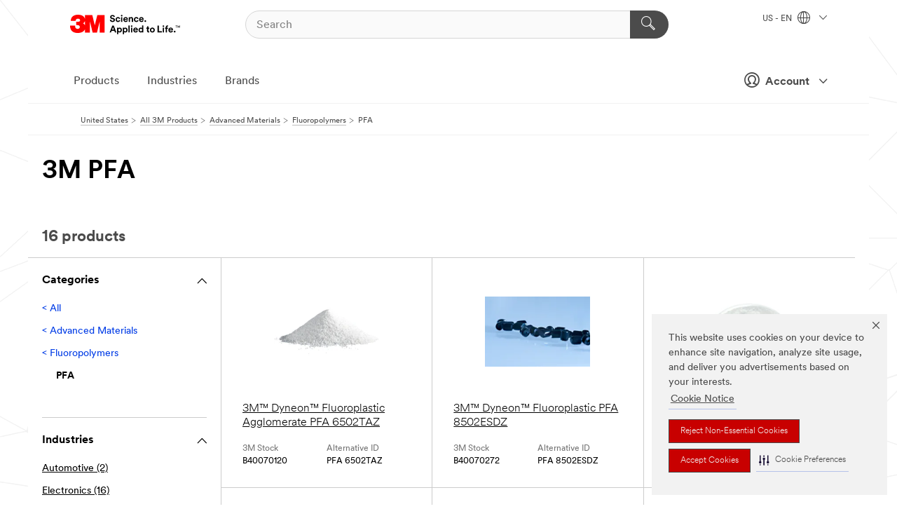

--- FILE ---
content_type: text/html; charset=UTF-8
request_url: https://www.3m.com/3M/en_US/p/c/advanced-materials/fluoropolymers/pfa/
body_size: 13873
content:
<!DOCTYPE html>
<html lang="en-US">
 <head><meta http-equiv="X-UA-Compatible" content="IE=EDGE"><script type="text/javascript" src="https://cdn-prod.securiti.ai/consent/auto_blocking/0638aaa2-354a-44c0-a777-ea4db9f7bf8a/6b6b9bd3-ba56-4136-8ed8-6ca3b3b8433b.js"></script><script>(function(){var s=document.createElement('script');s.src='https://cdn-prod.securiti.ai/consent/cookie-consent-sdk-loader.js';s.setAttribute('data-tenant-uuid', '0638aaa2-354a-44c0-a777-ea4db9f7bf8a');s.setAttribute('data-domain-uuid', '6b6b9bd3-ba56-4136-8ed8-6ca3b3b8433b');s.setAttribute('data-backend-url', 'https://app.securiti.ai');s.setAttribute('data-skip-css', 'false');s.defer=true;var parent_node=document.head || document.body;parent_node.appendChild(s);})()</script><style>.m-navbar_loginProfile .m-navbar_loginBtn.m-btn--red {display: none;}.m-navbar_login+.m-navbar_login {margin-right: 0px!important;}</style><script>if (typeof utag_data == 'undefined') utag_data = {};</script>
<title>3M PFA | 3M United States</title>
  <meta charset="utf-8">
  <meta name="viewport" content="width=device-width, initial-scale=1.0">
<meta name="DCSext.Business" content="Transport & Electronic Bus Group">
<meta name="DCSext.CDC" content="BF">
<meta name="DCSext.Hierarchy" content="GPH20443">
<meta name="DCSext.ewcd_url" content="Z6_79L2HO02KO3O10Q639V7L0A534 | Z6_79L2HO02KG2450QU1CS5FTFGB4">
<meta name="DCSext.locale" content="en_US">
<meta name="DCSext.page" content="CORP_SNAPS_GPH_US">
<meta name="DCSext.platform" content="FUZE">
<meta name="DCSext.site" content="CORP_SNAPS_GPH">
<meta name="WT.dcsvid" content="">
<meta name="application-name" content="MMM-ext">
<meta name="dc_coverage" content="US">
<meta name="description" content="Polymers of tetrafluoroethylene and perfluorovinylether, also known as PFA. PFA materials have exceptional heat resistance, excellent electrical properties, and excellent chemical and weather resistance.">
<meta name="entity.categoryId" content="GPH20443">
<meta name="format-detection" content="telephone=no">
<meta name="generatedBySNAPS" content="true">
<meta http-equiv="cleartype" content="on">
<meta http-equiv="format-detection" content="telephone=no">
<meta http-equiv="imagetoolbar" content="no">
<meta name="mmmsite" content="CORP_SNAPS_GPH">
<meta name="pageTemplateId" content="PageSlot">
<meta name="mmm:serp" content="https://www.3m.com/3M/en_US/p/c/advanced-materials/fluoropolymers/pfa/"/>
<link rel="canonical" href="https://www.3m.com/3M/en_US/p/c/advanced-materials/fluoropolymers/pfa/" /><!--  <PageMap><DataObject type="server"><Attribute name="node">fd-1 | WebSphere_Portal</Attribute>
<Attribute name="placeUniquename">CORP_SNAPS_GPH</Attribute>
<Attribute name="sitebreadcrumb">Z6_79L2HO02KG2450QU1CS5FTFGB4</Attribute>
<Attribute name="themeVersion">2025.12</Attribute>
<Attribute name="pageUniquename">CORP_SNAPS_GPH_US</Attribute>
</DataObject>
<DataObject type="page"><Attribute name="site">Z6_79L2HO02KO3O10Q639V7L0A534 | CORP_SNAPS_GPH</Attribute>
<Attribute name="currentpage">Z6_79L2HO02KG2450QU1CS5FTFGB4</Attribute>
<Attribute name="currentuniquename">CORP_SNAPS_GPH_US</Attribute>
</DataObject>
</PageMap> --><link rel="shortcut icon" type="image/ico" href="/favicon.ico" />
<link rel="apple-touch-icon-precomposed" sizes="57x57" href="/3m_theme_assets/themes/3MTheme/assets/images/unicorn/3M_Bookmark_Icon_57x57.png" />
<link rel="apple-touch-icon-precomposed" sizes="60x60" href="/3m_theme_assets/themes/3MTheme/assets/images/unicorn/3M_Bookmark_Icon_60x60.png" />
<link rel="apple-touch-icon-precomposed" sizes="72x72" href="/3m_theme_assets/themes/3MTheme/assets/images/unicorn/3M_Bookmark_Icon_72x72.png" />
<link rel="apple-touch-icon-precomposed" sizes="76x76" href="/3m_theme_assets/themes/3MTheme/assets/images/unicorn/3M_Bookmark_Icon_76x76.png" />
<link rel="apple-touch-icon-precomposed" sizes="114x114" href="/3m_theme_assets/themes/3MTheme/assets/images/unicorn/3M_Bookmark_Icon_114x114.png" />
<link rel="apple-touch-icon-precomposed" sizes="120x120" href="/3m_theme_assets/themes/3MTheme/assets/images/unicorn/3M_Bookmark_Icon_120x120.png" />
<link rel="apple-touch-icon-precomposed" sizes="144x144" href="/3m_theme_assets/themes/3MTheme/assets/images/unicorn/3M_Bookmark_Icon_144x144.png" />
<link rel="apple-touch-icon-precomposed" sizes="152x152" href="/3m_theme_assets/themes/3MTheme/assets/images/unicorn/3M_Bookmark_Icon_152x152.png" />
<link rel="apple-touch-icon-precomposed" sizes="180x180" href="/3m_theme_assets/themes/3MTheme/assets/images/unicorn/3M_Bookmark_Icon_180x180.png" />
<meta name="msapplication-TileColor" content="#ffffff" />
<meta name="msapplication-square70x70logo" content="/3m_theme_assets/themes/3MTheme/assets/images/unicorn/smalltile.png" />
<meta name="msapplication-square150x150logo" content="/3m_theme_assets/themes/3MTheme/assets/images/unicorn/mediumtile.png" />
<meta name="msapplication-wide310x150logo" content="/3m_theme_assets/themes/3MTheme/assets/images/unicorn/widetile.png" />
<meta name="msapplication-square310x310logo" content="/3m_theme_assets/themes/3MTheme/assets/images/unicorn/largetile.png" />
<link rel="alternate" hreflang="fr-CA" href="https://www.3mcanada.ca/3M/fr_CA/p/c/materiaux-avances/fluoropolymeres/pfa/" /><link rel="alternate" hreflang="en-US" href="https://www.3m.com/3M/en_US/p/c/advanced-materials/fluoropolymers/pfa/" /><link rel="alternate" hreflang="en-CA" href="https://www.3mcanada.ca/3M/en_CA/p/c/advanced-materials/fluoropolymers/pfa/" /><link rel="stylesheet" href="/3m_theme_assets/themes/3MTheme/assets/css/build/phoenix.css?v=3.183.1" />
<link rel="stylesheet" href="/3m_theme_assets/themes/3MTheme/assets/css/unicorn-icons.css?v=3.183.1" />
<link rel="stylesheet" media="print" href="/3m_theme_assets/themes/3MTheme/assets/css/build/unicorn-print.css?v=3.183.1" />
<link rel="stylesheet" href="/3m_theme_assets/static/MDS/mammoth.css?v=3.183.1" />
<!--[if IE]><![endif]-->
<!--[if (IE 8)|(IE 7)]>
<script type="text/javascript">
document.getElementById("js-main_style").setAttribute("href", "");
</script>

<![endif]-->
<!--[if lte IE 6]><![endif]-->
<script type="text/javascript" src="/3m_theme_assets/themes/3MTheme/assets/scripts/mmmSettings.js"></script><link rel="stylesheet" href="/3m_theme_assets/themes/3MTheme/assets/css/build/gsn.css" />
<link rel="stylesheet" href="/3m_theme_assets/themes/3MTheme/assets/css/static/MyAccountDropdown/MyAccountDropdown.css" />
<script src="https://tags.tiqcdn.com/utag/3m/en-us/prod/utag.sync.js"></script>

<script>(window.BOOMR_mq=window.BOOMR_mq||[]).push(["addVar",{"rua.upush":"false","rua.cpush":"true","rua.upre":"false","rua.cpre":"true","rua.uprl":"false","rua.cprl":"false","rua.cprf":"false","rua.trans":"SJ-a0933a16-d1f1-467f-af42-5dc478e7620d","rua.cook":"false","rua.ims":"false","rua.ufprl":"false","rua.cfprl":"true","rua.isuxp":"false","rua.texp":"norulematch","rua.ceh":"false","rua.ueh":"false","rua.ieh.st":"0"}]);</script>
                              <script>!function(e){var n="https://s.go-mpulse.net/boomerang/";if("False"=="True")e.BOOMR_config=e.BOOMR_config||{},e.BOOMR_config.PageParams=e.BOOMR_config.PageParams||{},e.BOOMR_config.PageParams.pci=!0,n="https://s2.go-mpulse.net/boomerang/";if(window.BOOMR_API_key="JXQGZ-MQTTH-LPLP3-XXLJ3-2CUSC",function(){function e(){if(!o){var e=document.createElement("script");e.id="boomr-scr-as",e.src=window.BOOMR.url,e.async=!0,i.parentNode.appendChild(e),o=!0}}function t(e){o=!0;var n,t,a,r,d=document,O=window;if(window.BOOMR.snippetMethod=e?"if":"i",t=function(e,n){var t=d.createElement("script");t.id=n||"boomr-if-as",t.src=window.BOOMR.url,BOOMR_lstart=(new Date).getTime(),e=e||d.body,e.appendChild(t)},!window.addEventListener&&window.attachEvent&&navigator.userAgent.match(/MSIE [67]\./))return window.BOOMR.snippetMethod="s",void t(i.parentNode,"boomr-async");a=document.createElement("IFRAME"),a.src="about:blank",a.title="",a.role="presentation",a.loading="eager",r=(a.frameElement||a).style,r.width=0,r.height=0,r.border=0,r.display="none",i.parentNode.appendChild(a);try{O=a.contentWindow,d=O.document.open()}catch(_){n=document.domain,a.src="javascript:var d=document.open();d.domain='"+n+"';void(0);",O=a.contentWindow,d=O.document.open()}if(n)d._boomrl=function(){this.domain=n,t()},d.write("<bo"+"dy onload='document._boomrl();'>");else if(O._boomrl=function(){t()},O.addEventListener)O.addEventListener("load",O._boomrl,!1);else if(O.attachEvent)O.attachEvent("onload",O._boomrl);d.close()}function a(e){window.BOOMR_onload=e&&e.timeStamp||(new Date).getTime()}if(!window.BOOMR||!window.BOOMR.version&&!window.BOOMR.snippetExecuted){window.BOOMR=window.BOOMR||{},window.BOOMR.snippetStart=(new Date).getTime(),window.BOOMR.snippetExecuted=!0,window.BOOMR.snippetVersion=12,window.BOOMR.url=n+"JXQGZ-MQTTH-LPLP3-XXLJ3-2CUSC";var i=document.currentScript||document.getElementsByTagName("script")[0],o=!1,r=document.createElement("link");if(r.relList&&"function"==typeof r.relList.supports&&r.relList.supports("preload")&&"as"in r)window.BOOMR.snippetMethod="p",r.href=window.BOOMR.url,r.rel="preload",r.as="script",r.addEventListener("load",e),r.addEventListener("error",function(){t(!0)}),setTimeout(function(){if(!o)t(!0)},3e3),BOOMR_lstart=(new Date).getTime(),i.parentNode.appendChild(r);else t(!1);if(window.addEventListener)window.addEventListener("load",a,!1);else if(window.attachEvent)window.attachEvent("onload",a)}}(),"".length>0)if(e&&"performance"in e&&e.performance&&"function"==typeof e.performance.setResourceTimingBufferSize)e.performance.setResourceTimingBufferSize();!function(){if(BOOMR=e.BOOMR||{},BOOMR.plugins=BOOMR.plugins||{},!BOOMR.plugins.AK){var n="true"=="true"?1:0,t="",a="aoivzqqxhzn4m2ly4w3a-f-47ac9a1ff-clientnsv4-s.akamaihd.net",i="false"=="true"?2:1,o={"ak.v":"39","ak.cp":"634013","ak.ai":parseInt("289363",10),"ak.ol":"0","ak.cr":15,"ak.ipv":4,"ak.proto":"h2","ak.rid":"d492b0b9","ak.r":47358,"ak.a2":n,"ak.m":"dsca","ak.n":"essl","ak.bpcip":"3.145.92.0","ak.cport":50048,"ak.gh":"23.208.24.237","ak.quicv":"","ak.tlsv":"tls1.3","ak.0rtt":"","ak.0rtt.ed":"","ak.csrc":"-","ak.acc":"","ak.t":"1769530806","ak.ak":"hOBiQwZUYzCg5VSAfCLimQ==CKZWJXNdCWfpGCGIE+69pdbhqZyCY8jl+lngU0NXqs0TFljsvxyOmgnQObTHSuNNGu774T438LONEzhtbKRYqZxczV6+OxHyCGOHvOB19evd7ep98+sCdUtXqgiccLZatM5efJrx1BFSy0h0mb/v3Ogy4YE4s9HldiYd2dBqjiAT5jbiusfh97s+PcJRCR/s6t6QwzXzlC1FAVyw4oO7tnT7VQtM1S3ACzCgZS2qjBAYDY3mzVai9u+RzYJLkdVqEkEozlQ14PjNrPcmI8X4TBcjD24lXsPSOk4lfGpzwcr4m3vzfxIX7jpx1pn2DyIICcbbP/vuzHQRyNxwWJJJ4ywf8PaKtG6jfPHhIShKL5zYltomvBPE3xzVVrCs/ARbj0jxl4xBZ78Fi97dQic51Xj+ihA4CWxKzi16bjv1dgs=","ak.pv":"232","ak.dpoabenc":"","ak.tf":i};if(""!==t)o["ak.ruds"]=t;var r={i:!1,av:function(n){var t="http.initiator";if(n&&(!n[t]||"spa_hard"===n[t]))o["ak.feo"]=void 0!==e.aFeoApplied?1:0,BOOMR.addVar(o)},rv:function(){var e=["ak.bpcip","ak.cport","ak.cr","ak.csrc","ak.gh","ak.ipv","ak.m","ak.n","ak.ol","ak.proto","ak.quicv","ak.tlsv","ak.0rtt","ak.0rtt.ed","ak.r","ak.acc","ak.t","ak.tf"];BOOMR.removeVar(e)}};BOOMR.plugins.AK={akVars:o,akDNSPreFetchDomain:a,init:function(){if(!r.i){var e=BOOMR.subscribe;e("before_beacon",r.av,null,null),e("onbeacon",r.rv,null,null),r.i=!0}return this},is_complete:function(){return!0}}}}()}(window);</script></head>
<body class="MMM--bodyContain MMM--body_1440"><div class="MMM--skipMenu" id="top"><ul class="MMM--skipList"><li><a href="#js-gsnMenu">Go to US Navigation</a></li><li><a href="#ssnMenu">Go to GPH  Navigation</a></li><li><a href="#pageContent">Go to Page Content</a></li><li><a href="#js-searchBar">Go to Search</a></li><li><a href="#help--links">Go to Contact Information</a></li><li><a href="/3M/en_US/company-us/site-map/">Go to Site Map</a></li></ul>
</div>

    <div id="js-bodyWrapper" class="MMM--themeWrapper">
        <div class="m-dropdown-list_overlay"></div>
    <nav class="m-nav">      
      <div class="is-header_container h-fitWidth m-header_container">
        <div class="m-header">          
          <a href="https://www.3m.com/" aria-label="3M Logo - Opens in a new window" class="is-3MLogo m-header_logo l-smallMarginRight h-linkNoUnderline l-centerVertically" title="3M in the United States">
            <img class="h-onDesktop m-header_logoImg" src="/3m_theme_assets/themes/3MTheme/assets/images/unicorn/Logo.svg" alt="3M Logo" />
            <img class="h-notOnDesktop l-img" src="/3m_theme_assets/themes/3MTheme/assets/images/unicorn/Logo_mobile.png" alt="3M Logo" />
          </a>                          

          

<div class="m-header_search l-smallMarginRight">
  <form class="h-fitHeight" id="typeahead-root" action="/3M/en_US/p/">
    <input id="js-searchBar" class="m-header_searchbar h-fitWidth h-fitHeight l-centerVertically is-searchbar" name="Ntt" type="search" placeholder="Search" aria-label="Search">
    <button class="m-header_searchbutton" type="submit" value="Search" aria-label="Search">
      <i class="MMM--icn MMM--icn_search color--white"></i>
    </button>
  </form>
</div>


          <div style="display: inline-block" class="h-notOnDesktop">
            <div class="m-header_menu l-centerVertically h-notOnDesktop">
              <a href="#" class="h-linkNoUnderline link--dark is-header_menuLink is-collapsed m-header_menuLink" aria-haspopup="true" aria-controls="navOptions" aria-label="Open Navigation" data-openlabel="Open Navigation" data-closelabel="Close">
                <i class="MMM--icn MMM--icn_hamburgerMenu is-header_menuIcon m-header_menuIcn"></i>
              </a>
              <i class="MMM--icn MMM--icn_close link--dark m-header_hiddenIcn m-header_menuIcn"></i>
            </div>
          </div>
          <div class="m-header--fix"></div>
        </div>
                
        
        <div class="m-header-madbar h-notOnDesktop">
          <div class="MAD-Bar">
            <div class="m-account mad-section">
              <div class="is-mkplCart" data-cart="true"></div>
              <a href="#" role="button" class="m-btn m-btn--free font--size m-navbar_loginBtn m-navbar_profileBtn link--dark is-header_madSI is-closed is-signInToggle" target="_self">
                <i class="MMM--icn MMM--icn_userHollow large-icn"></i>
                Account
                <i class="MMM--icn MMM--icn_down_arrow mad-barSI-arrow"></i>
              </a>
              
            </div>
          </div>
        </div>
                
        <div class="m-header_overlay"></div>
        
        <!-- Profile Management Pop-Up -->
              <div class="m-navbar m-navbar-noStyle">
               <div class=" is-signInPopUp h-hidden">
                <div class="m-navbar_signInPopup font--standard mad-menu-container" aria-modal="true">                           
                  
                  <div class="MyLogOut MySignIn">
                    <a target="_self" class="externalSameWdw" rel="nofollow" href="https://www.3m.com/my3M/en_US/p/" class="m-btn--red font--size m-signOutBtn_lg">Sign In</a>
                  </div>
                  
                  <div class="signIn-linkBox">
                    <a href="https://order.3m.com/store/bComUSSite/en_US/login">Sign in to bCom</a>
                  </div>
                </div> 
               </div> 
              </div>            
            

        <div class="is-dropdown h-hidden m-navbar_container">
          <div class="m-navbar_overlay h-fitHeight h-notOnMobile is-overlay h-notOnDesktop"></div>
          <div class="m-navbar">
            <div class="m-navbar_level-1 js-navbar_level-1">

              
	          <div class="m-navbar_login m-navbar_loginProfile h-notOnMobile h-notOnTablet h-onDesktop">
              <div class="mad-section"><div class="is-mkplCart" data-cart="true"></div>
                <a href="#" class="m-btn m-btn--free font--size m-navbar_loginBtn m-navbar_signInBtn link--dark is-signInToggle is-header_madDesktopSI">
                  <i class="MMM--icn MMM--icn_userHollow l-centerVertically large-icn" style="padding-left: 10px; font-weight: bold;"></i>
                  Account
                  <i class="MMM--icn mad-barSI-arrow MMM--icn_down_arrow" style="padding-left: 10px; font-size: 11px;"></i>
                </a>
              </div>
            </div>
 
              <div class="m-navbar_localization l-centerVertically">
                <a href="#" class="link--dark l-centerVertically is-localeToggle">US - EN
                  <i class="MMM--icn MMM--icn_localizationGlobe l-centerVertically m-navbar_localGlobe" style="padding-left: 5px;"></i>
                  <i class="MMM--icn MMM--icn_down_arrow h-onDesktop" style="padding-left: 10px; font-size: 11px;"></i></a>
              </div>
              <div id="js-gsnMenu" class="m-navbar_nav">

                
<ul id="navOptions" role="menubar">
<li class="m-navbar_listItem">
        <a href="#" id="navbar_link-products" class="is-navbar_link m-navbar_link" aria-haspopup="true" aria-expanded="false">Products</a>
      </li><li class="m-navbar_listItem">
        <a href="#" id="navbar_link-industries" class="is-navbar_link m-navbar_link" aria-haspopup="true" aria-expanded="false">Industries</a>
      </li><li class="m-navbar_listItem">
          <a href="/3M/en_US/company-us/our-brands/" class="m-navbar_link">Brands</a>
        </li>
        
</ul>
<div class="m-navbar_localOverlay is-localePopUp h-hidden">
  <div class="m-navbar_localPopup m-navbar_popup font--standard" aria-modal="true" role="dialog" aria-label="language switcher dialog">
    <button
      class="m-navbar-localClose m-btn--close color--silver is-close h-notOnDesktop"
      aria-label="Close"><i class="MMM--icn MMM--icn_close"></i></button>
    <div class="font--standard m-navbar_popupTitle">3M in the United States</div>
    <form>
      <div class="font--standard m-navbar_popupOptions"><input type="radio" name="locale" value="https://www.3m.com/3M/en_US/p/c/advanced-materials/fluoropolymers/pfa/" id="locale-us-en" class="m-radioInput" checked>
      	    <label class="m-radioInput_label" for="locale-us-en">English - EN</label><br></div>
      <a href="/3M/en_US/select-location/" aria-label="Change 3M Location" class="link">Change 3M Location</a>
      <button type="submit" value="Submit" class="m-btn m-btn--red m-navbar_localeSave is-saveLocale">Save</button>
    </form>
  </div>
  <div class="m-overlay h-onDesktop is-close"></div>
</div>
              </div>
            </div>

            <div class="m-dropdown-list js-navbar_level-2">

              <!-- Dropdown Lists Header -->
<div class="m-dropdown-list_header">
  <button class="m-dropdown-list_backBtn js-dropdown-list_backBtn">
    <i class="MMM--icn MMM--icn_lt2"></i>
  </button>
  <div class="m-dropdown-list_title">
<label id="dropdown-list_products-title">Products</label>
      <label id="dropdown-list_industries-title">Industries</label>
      
  </div>
</div><!-- End of the dropdown list header --><ul id="products-list" class="l-dropdown-list_container" role="menu" aria-hidden="true"><li class="l-dropdown-list" role="menuitem">
      <a href="/3M/en_US/p/c/abrasives/" aria-label="Abrasives" class="isInside MMM--basicLink">
        Abrasives
      </a>
    </li><li class="l-dropdown-list" role="menuitem">
      <a href="/3M/en_US/p/c/adhesives/" aria-label="Adhesives, Sealants & Fillers" class="isInside MMM--basicLink">
        Adhesives, Sealants & Fillers
      </a>
    </li><li class="l-dropdown-list" role="menuitem">
      <a href="/3M/en_US/p/c/advanced-materials/" aria-label="Advanced Materials" class="isInside MMM--basicLink">
        Advanced Materials
      </a>
    </li><li class="l-dropdown-list" role="menuitem">
      <a href="/3M/en_US/p/c/automotive-parts-hardware/" aria-label="Automotive Parts & Hardware" class="isInside MMM--basicLink">
        Automotive Parts & Hardware
      </a>
    </li><li class="l-dropdown-list" role="menuitem">
      <a href="/3M/en_US/p/c/building-materials/" aria-label="Building Materials" class="isInside MMM--basicLink">
        Building Materials
      </a>
    </li><li class="l-dropdown-list" role="menuitem">
      <a href="/3M/en_US/p/c/cleaning-supplies/" aria-label="Cleaning Supplies" class="isInside MMM--basicLink">
        Cleaning Supplies
      </a>
    </li><li class="l-dropdown-list" role="menuitem">
      <a href="/3M/en_US/p/c/coatings/" aria-label="Coatings" class="isInside MMM--basicLink">
        Coatings
      </a>
    </li><li class="l-dropdown-list" role="menuitem">
      <a href="/3M/en_US/p/c/compounds-polishes/" aria-label="Compounds & Polishes" class="isInside MMM--basicLink">
        Compounds & Polishes
      </a>
    </li><li class="l-dropdown-list" role="menuitem">
      <a href="/3M/en_US/p/c/electrical/" aria-label="Electrical" class="isInside MMM--basicLink">
        Electrical
      </a>
    </li><li class="l-dropdown-list" role="menuitem">
      <a href="/3M/en_US/p/c/electronics-components/" aria-label="Electronics Materials & Components" class="isInside MMM--basicLink">
        Electronics Materials & Components
      </a>
    </li><li class="l-dropdown-list" role="menuitem">
      <a href="/3M/en_US/p/c/films-sheeting/" aria-label="Films & Sheeting" class="isInside MMM--basicLink">
        Films & Sheeting
      </a>
    </li><li class="l-dropdown-list" role="menuitem">
      <a href="/3M/en_US/p/c/filtration-separation/" aria-label="Filtration & Separation" class="isInside MMM--basicLink">
        Filtration & Separation
      </a>
    </li><li class="l-dropdown-list" role="menuitem">
      <a href="/3M/en_US/p/c/home/" aria-label="Home" class="isInside MMM--basicLink">
        Home
      </a>
    </li><li class="l-dropdown-list" role="menuitem">
      <a href="/3M/en_US/p/c/insulation/" aria-label="Insulation" class="isInside MMM--basicLink">
        Insulation
      </a>
    </li><li class="l-dropdown-list" role="menuitem">
      <a href="/3M/en_US/p/c/lab-supplies-testing/" aria-label="Lab Supplies & Testing" class="isInside MMM--basicLink">
        Lab Supplies & Testing
      </a>
    </li><li class="l-dropdown-list" role="menuitem">
      <a href="/3M/en_US/p/c/labels/" aria-label="Labels" class="isInside MMM--basicLink">
        Labels
      </a>
    </li><li class="l-dropdown-list" role="menuitem">
      <a href="/3M/en_US/p/c/lubricants/" aria-label="Lubricants" class="isInside MMM--basicLink">
        Lubricants
      </a>
    </li><li class="l-dropdown-list" role="menuitem">
      <a href="/3M/en_US/p/c/medical/" aria-label="Medical" class="isInside MMM--basicLink">
        Medical
      </a>
    </li><li class="l-dropdown-list" role="menuitem">
      <a href="/3M/en_US/p/c/office-supplies/" aria-label="Office Supplies" class="isInside MMM--basicLink">
        Office Supplies
      </a>
    </li><li class="l-dropdown-list" role="menuitem">
      <a href="/3M/en_US/p/c/ppe/" aria-label="Personal Protective Equipment" class="isInside MMM--basicLink">
        Personal Protective Equipment
      </a>
    </li><li class="l-dropdown-list" role="menuitem">
      <a href="/3M/en_US/p/c/signage-marking/" aria-label="Signage & Marking" class="isInside MMM--basicLink">
        Signage & Marking
      </a>
    </li><li class="l-dropdown-list" role="menuitem">
      <a href="/3M/en_US/p/c/tapes/" aria-label="Tapes" class="isInside MMM--basicLink">
        Tapes
      </a>
    </li><li class="l-dropdown-list" role="menuitem">
      <a href="/3M/en_US/p/c/tools-equipment/" aria-label="Tools & Equipment" class="isInside MMM--basicLink">
        Tools & Equipment
      </a>
    </li><li class="l-dropdown-list_last-item" role="menuitem"><a class="l-dropdown-list_view-all-products" href="/3M/en_US/p/">View all 3M products</a>     
      <button class="m-btn js-backtoTopBtn">
        <i class="MMM--icn MMM--icn_arrowUp"></i>
      </button>
    </li></ul>
<ul id="industries-list" class="l-dropdown-list_container" role="menu" aria-hidden="true"><li class="l-dropdown-list" role="menuitem">
      <a href="/3M/en_US/automotive-us/" aria-label="Automotive" class="MMM--basicLink">
        Automotive
      </a>
    </li><li class="l-dropdown-list" role="menuitem">
      <a href="/3M/en_US/commercial-solutions-us/" aria-label="Commercial Solutions" class="MMM--basicLink">
        Commercial Solutions
      </a>
    </li><li class="l-dropdown-list" role="menuitem">
      <a href="/3M/en_US/consumer-us/" aria-label="Consumer Markets" class="MMM--basicLink">
        Consumer Markets
      </a>
    </li><li class="l-dropdown-list" role="menuitem">
      <a href="/3M/en_US/design-construction-us/" aria-label="Design & Construction" class="MMM--basicLink">
        Design & Construction
      </a>
    </li><li class="l-dropdown-list" role="menuitem">
      <a href="/3M/en_US/electronics-us/" aria-label="Electronics" class="MMM--basicLink">
        Electronics
      </a>
    </li><li class="l-dropdown-list" role="menuitem">
      <a href="/3M/en_US/energy-us/" aria-label="Energy" class="MMM--basicLink">
        Energy
      </a>
    </li><li class="l-dropdown-list" role="menuitem">
      <a href="/3M/en_US/government-us/" aria-label="Government" class="MMM--basicLink">
        Government
      </a>
    </li><li class="l-dropdown-list" role="menuitem">
      <a href="/3M/en_US/manufacturing-us/" aria-label="Manufacturing" class="MMM--basicLink">
        Manufacturing
      </a>
    </li><li class="l-dropdown-list" role="menuitem">
      <a href="/3M/en_US/safety-us/" aria-label="Safety" class="MMM--basicLink">
        Safety
      </a>
    </li><li class="l-dropdown-list" role="menuitem">
      <a href="/3M/en_US/transportation-us/" aria-label="Transportation" class="MMM--basicLink">
        Transportation
      </a>
    </li><div class="l-dropdown-list_industries-image">
      <img class="img img_stretch mix-MMM--img_fancy" src="https://multimedia.3m.com/mws/media/1812021O/industry-feature-image.png" alt="An auto factory worker inspecting car production line.">
      <p>At 3M, we discover and innovate in nearly every industry to help solve problems around the world.</p>
    </div></ul>


            </div>            
          </div>
        </div>
      </div>
    </nav>
    <div class="m-navbar_profileOverlay is-profileToggle is-close h-hidden"></div>
    <div class="m-navbar_signInOverlay m-overlay is-signInToggle is-close h-hidden"></div>
<div class="MMM--site-bd">
  <div class="MMM--grids" id="pageContent">
  <div class="MMM--siteNav">
  <div class="MMM--breadcrumbs_theme">
  <ol class="MMM--breadcrumbs-list" itemscope itemtype="https://schema.org/BreadcrumbList"><li itemprop="itemListElement" itemscope itemtype="https://schema.org/ListItem"><a href="/3M/en_US/company-us/" itemprop="item"><span itemprop="name">United States</span></a><i class="MMM--icn MMM--icn_breadcrumb"></i>
          <meta itemprop="position" content="1" /></li><li itemprop="itemListElement" itemscope itemtype="https://schema.org/ListItem"><a href="/3M/en_US/p/" itemprop="item"><span itemprop="name">All 3M Products</span></a><i class="MMM--icn MMM--icn_breadcrumb"></i>
          <meta itemprop="position" content="2" /></li><li itemprop="itemListElement" itemscope itemtype="https://schema.org/ListItem"><a href="https://www.3m.com/3M/en_US/p/c/advanced-materials/" itemprop="item"><span itemprop="name">Advanced Materials</span></a><i class="MMM--icn MMM--icn_breadcrumb"></i>
          <meta itemprop="position" content="3" /></li><li itemprop="itemListElement" itemscope itemtype="https://schema.org/ListItem"><a href="https://www.3m.com/3M/en_US/p/c/advanced-materials/fluoropolymers/" itemprop="item"><span itemprop="name">Fluoropolymers</span></a><i class="MMM--icn MMM--icn_breadcrumb"></i>
          <meta itemprop="position" content="4" /></li><li itemprop="itemListElement" itemscope itemtype="https://schema.org/ListItem"><span itemprop="name">PFA</span><link itemprop="url" href="#"><meta itemprop="position" content="5" /></li></ol>
  
</div>

        </div><div class="hiddenWidgetsDiv">
	<!-- widgets in this container are hidden in the UI by default -->
	<div class='component-container ibmDndRow hiddenWidgetsContainer id-Z7_QF7D0M9OVT81LG4OV2MTGPFBO6' name='ibmHiddenWidgets' ></div><div style="clear:both"></div>
</div>

<div class="MMM--grids">
  <div class='component-container MMM--grids-col_single MMM--grids-col ibmDndColumn id-Z7_B2E5FFI8HB6D9VUQN22U8S8KR1' name='ibmMainContainer' ><div class='component-control id-Z7_79L2HO02KG2450QU1CS5FTFGR4' ><span id="Z7_79L2HO02KG2450QU1CS5FTFGR4"></span><html><head><meta name="viewport" content="width=device-width"/><script>window.__INITIAL_DATA = {"queryId":"60fbb988-8ae6-43b4-b149-ee3bc821fe28","endpoints":{"pcpShowNext":"https://www.3m.com/snaps2/api/pcp-show-next/https/www.3m.com/3M/en_US/p/c/advanced-materials/fluoropolymers/pfa/","pcpFilter":"https://www.3m.com/snaps2/api/pcp/https/www.3m.com/3M/en_US/p/c/advanced-materials/fluoropolymers/pfa/","analyticsUrl":"https://searchapi.3m.com/search/analytics/v1/public/signal/?client=3mcom","pcpShowMoreHidden":"","snapServerUrl":"https://www.3m.com/snaps2/"},"total":16,"greater":false,"items":[{"hasMoreOptions":false,"imageUrl":"https://multimedia.3m.com/mws/media/1397782J/3m-dyneon-fluorothermoplastics.jpg","altText":"3M™ Dyneon™ Fluorothermoplastics","name":"3M™ Dyneon™ Fluoroplastic Agglomerate PFA 6502TAZ","url":"https://www.3m.com/3M/en_US/p/d/b40070120/","isParent":true,"position":0,"stockNumber":"B40070120","originalMmmid":"B40070120","productNumber":"PFA 6502TAZ","displayScope":["3mcom"]},{"hasMoreOptions":false,"imageUrl":"https://multimedia.3m.com/mws/media/772731J/pic-pfa-esd-pellets.jpg","altText":"PIC PFA ESD Pellets","name":"3M™ Dyneon™ Fluoroplastic PFA 8502ESDZ","url":"https://www.3m.com/3M/en_US/p/d/b40070272/","isParent":true,"position":1,"stockNumber":"B40070272","originalMmmid":"B40070272","productNumber":"PFA 8502ESDZ","displayScope":["3mcom"]},{"hasMoreOptions":true,"imageUrl":"https://multimedia.3m.com/mws/media/1404868J/3m-dyneon-pfa-6503pbz-fluoroplastic-powder.jpg","altText":"3M™ Dyneon™ PFA 6503PBZ Fluoroplastic Powder","name":"3M™ Dyneon™ PFA 6503PBZ & 6515PBZ Fluoroplastic Powder","url":"https://www.3m.com/3M/en_US/p/d/b40070069/","isParent":true,"position":2,"stockNumber":"B40070069","originalMmmid":"B40070069","productNumber":"6503PBZ","displayScope":["3mcom"]},{"hasMoreOptions":true,"imageUrl":"https://multimedia.3m.com/mws/media/1397781J/3m-dyneon-fluorothermoplastics.jpg","altText":"3M™ Dyneon™ Fluorothermoplastics","name":"3M™ Dyneon™ Fluoroplastic Granules PFA 6502TZ","url":"https://www.3m.com/3M/en_US/p/d/b40070113/","isParent":true,"position":3,"stockNumber":"B40070113","originalMmmid":"B40070113","productNumber":"PFA 6502TZ","displayScope":["3mcom"]},{"hasMoreOptions":false,"imageUrl":"https://multimedia.3m.com/mws/media/1397781J/3m-dyneon-fluorothermoplastics.jpg","altText":"3M™ Dyneon™ Fluorothermoplastics","name":"3M™ Dyneon™ Fluoroplastic Granules PFA FLEX8515UHPZ","url":"https://www.3m.com/3M/en_US/p/d/b40070144/","isParent":true,"position":4,"stockNumber":"B40070144","originalMmmid":"B40070144","productNumber":"PFA FLEX8515UHPZ","displayScope":["3mcom"]},{"hasMoreOptions":false,"imageUrl":"https://multimedia.3m.com/mws/media/1397781J/3m-dyneon-fluorothermoplastics.jpg","altText":"3M™ Dyneon™ Fluorothermoplastics","name":"3M™ Dyneon™ Fluoroplastic PFA 6515TZ, (110 lb) 50 Kg/Box","url":"https://www.3m.com/3M/en_US/p/d/b40070234/","isParent":true,"position":5,"stockNumber":"B40070234","originalMmmid":"B40070234","productNumber":"PFA 6515TZ","displayScope":["3mcom"]},{"hasMoreOptions":false,"imageUrl":"https://multimedia.3m.com/mws/media/1404864J/3m-dyneon-pfa-6503paz-fluoroplastic-powder.jpg","altText":"3M™ Dyneon™ PFA 6503PAZ Fluoroplastic Powder","name":"3M™ Dyneon™ Fluoroplastic PFA 6503PAZ, 110 lb (50 kg) box","url":"https://www.3m.com/3M/en_US/p/d/b40070155/","isParent":true,"position":6,"stockNumber":"B40070155","originalMmmid":"B40070155","upc":"00051135897461","productNumber":"6503PAZ","displayScope":["3mcom"]},{"hasMoreOptions":false,"imageUrl":"https://multimedia.3m.com/mws/media/1397781J/3m-dyneon-fluorothermoplastics.jpg","altText":"3M™ Dyneon™ Fluorothermoplastics","name":"3M™ Dyneon™ Fluoroplastic PFA 6502NZ, 50 kg (110 lb) Box","url":"https://www.3m.com/3M/en_US/p/d/b40070276/","isParent":true,"position":7,"stockNumber":"B40070276","originalMmmid":"B40070276","productNumber":"PFA 6502NZ","displayScope":["3mcom"]},{"hasMoreOptions":true,"imageUrl":"https://multimedia.3m.com/mws/media/1397781J/3m-dyneon-fluorothermoplastics.jpg","altText":"3M™ Dyneon™ Fluorothermoplastics","name":"3M™ Dyneon™ Fluoroplastic Granules PFA 6515NZ","url":"https://www.3m.com/3M/en_US/p/d/b40070073/","isParent":true,"position":8,"stockNumber":"B40070073","originalMmmid":"B40070073","productNumber":"PFA 6515NZ","displayScope":["3mcom"]},{"hasMoreOptions":false,"imageUrl":"https://multimedia.3m.com/mws/media/1397781J/3m-dyneon-fluorothermoplastics.jpg","altText":"3M™ Dyneon™ Fluorothermoplastics","name":"3M™ Dyneon™ Fluoroplastic Granules PFA 6515UHPZ","url":"https://www.3m.com/3M/en_US/p/d/b40070216/","isParent":true,"position":9,"stockNumber":"B40070216","originalMmmid":"B40070216","productNumber":"PFA 6515UHPZ","displayScope":["3mcom"]},{"hasMoreOptions":false,"imageUrl":"https://multimedia.3m.com/mws/media/1397781J/3m-dyneon-fluorothermoplastics.jpg","altText":"3M™ Dyneon™ Fluorothermoplastics","name":"3M™ Dyneon™ Fluoroplastic Granules PFA FLEX8502UHPZ","url":"https://www.3m.com/3M/en_US/p/d/b40070177/","isParent":true,"position":10,"stockNumber":"B40070177","originalMmmid":"B40070177","productNumber":"PFA FLEX8502UHPZ","displayScope":["3mcom"]},{"hasMoreOptions":false,"imageUrl":"https://multimedia.3m.com/mws/media/1397783J/3m-dyneon-fluorothermoplastics.jpg","altText":"3M™ Dyneon™ Fluorothermoplastics","name":"3M™ Dyneon™ Fluoroplastic Dispersion PFA 6900GZ","url":"https://www.3m.com/3M/en_US/p/d/b40070201/","isParent":true,"position":11,"stockNumber":"B40070201","originalMmmid":"B40070201","productNumber":"PFA 6900GZ","displayScope":["3mcom"]},{"hasMoreOptions":false,"imageUrl":"https://multimedia.3m.com/mws/media/1397781J/3m-dyneon-fluorothermoplastics.jpg","altText":"3M™ Dyneon™ Fluorothermoplastics","name":"3M™ Dyneon™ Fluoroplastic PFA 6525TZ, (110 lb), 50 Kg/Box","url":"https://www.3m.com/3M/en_US/p/d/b40070153/","isParent":true,"position":12,"stockNumber":"B40070153","originalMmmid":"B40070153","productNumber":"PFA 6525T","displayScope":["3mcom"]},{"hasMoreOptions":false,"imageUrl":"https://multimedia.3m.com/mws/media/1397783J/3m-dyneon-fluorothermoplastics.jpg","altText":"3M™ Dyneon™ Fluorothermoplastics","name":"3M™ Dyneon™ Fluoroplastic Dispersion PFA 6910GZ","url":"https://www.3m.com/3M/en_US/p/d/b40070114/","isParent":true,"position":13,"stockNumber":"B40070114","originalMmmid":"B40070114","productNumber":"PFA 6910GZ","displayScope":["3mcom"]},{"hasMoreOptions":false,"imageUrl":"https://multimedia.3m.com/mws/media/1397781J/3m-dyneon-fluorothermoplastics.jpg","altText":"3M™ Dyneon™ Fluorothermoplastics","name":"3M™ Dyneon™ Fluoroplastic Granules PFA 6502UHPZ","url":"https://www.3m.com/3M/en_US/p/d/b40070157/","isParent":true,"position":14,"stockNumber":"B40070157","originalMmmid":"B40070157","productNumber":"PFA 6502UHPZ","displayScope":["3mcom"]},{"hasMoreOptions":false,"imageUrl":"https://multimedia.3m.com/mws/media/1397781J/3m-dyneon-fluorothermoplastics.jpg","altText":"3M™ Dyneon™ Fluorothermoplastics","name":"3M™ Dyneon™ Fluoroplastic PFA 6505TZ, 50 kg (110 lb) box","url":"https://www.3m.com/3M/en_US/p/d/b40070232/","isParent":true,"position":15,"stockNumber":"B40070232","originalMmmid":"B40070232","productNumber":"PFA 6505TZ","displayScope":["3mcom"]}],"aggregations":{"sticky":{"industries":{"isMultiSelect":false,"name":"Industries","facets":[{"id":"pvetg2392","value":"Electronics","count":16,"url":"https://www.3m.com/3M/en_US/p/c/advanced-materials/fluoropolymers/pfa/i/electronics/","api":"https://www.3m.com/snaps2/api/pcp/https/www.3m.com/3M/en_US/p/c/advanced-materials/fluoropolymers/pfa/i/electronics/","selected":false},{"id":"pvetg2387","value":"Automotive","count":2,"url":"https://www.3m.com/3M/en_US/p/c/advanced-materials/fluoropolymers/pfa/i/automotive/","api":"https://www.3m.com/snaps2/api/pcp/https/www.3m.com/3M/en_US/p/c/advanced-materials/fluoropolymers/pfa/i/automotive/","selected":false},{"id":"pvetg2395","value":"Manufacturing","count":2,"url":"https://www.3m.com/3M/en_US/p/c/advanced-materials/fluoropolymers/pfa/i/manufacturing/","api":"https://www.3m.com/snaps2/api/pcp/https/www.3m.com/3M/en_US/p/c/advanced-materials/fluoropolymers/pfa/i/manufacturing/","selected":false}]},"categories":{"isMultiSelect":false,"name":"Categories"},"brand":{"isMultiSelect":false,"name":"Brands"}},"dynamic":{"gsxltxsmlg":{"isMultiSelect":true,"name":"Product Form","id":"gsxltxsmlg","type":"enum","facets":[{"value":"Pellet","count":5,"url":"https://www.3m.com/3M/en_US/p/c/advanced-materials/fluoropolymers/pfa/","api":"https://www.3m.com/snaps2/api/pcp/https/www.3m.com/3M/en_US/p/c/advanced-materials/fluoropolymers/pfa/","params":"gsxltxsmlg=Pellet","selected":false}]},"attra339":{"isMultiSelect":true,"name":"Features","id":"attra339","type":"enum","facets":[{"value":"Injection Moldable","count":4,"url":"https://www.3m.com/3M/en_US/p/c/advanced-materials/fluoropolymers/pfa/","api":"https://www.3m.com/snaps2/api/pcp/https/www.3m.com/3M/en_US/p/c/advanced-materials/fluoropolymers/pfa/","params":"attra339=Injection%20Moldable","selected":false}]},"attra1839":{"isMultiSelect":true,"name":"Product Usage","id":"attra1839","type":"enum","facets":[{"value":"General Industrial","count":4,"url":"https://www.3m.com/3M/en_US/p/c/advanced-materials/fluoropolymers/pfa/","api":"https://www.3m.com/snaps2/api/pcp/https/www.3m.com/3M/en_US/p/c/advanced-materials/fluoropolymers/pfa/","params":"attra1839=General%20Industrial","selected":false}]}}},"breadCrumb":[{"value":"All Products","removeUrl":"https://www.3m.com/3M/en_US/p/","gphId":"GPH19999"},{"value":"Advanced Materials","removeUrl":"https://www.3m.com/3M/en_US/p/c/advanced-materials/","gphId":"GPH10020"},{"value":"Fluoropolymers","removeUrl":"https://www.3m.com/3M/en_US/p/c/advanced-materials/fluoropolymers/","gphId":"GPH12309"},{"value":"PFA","description":"Polymers of tetrafluoroethylene and perfluorovinylether, also known as PFA. PFA materials have exceptional heat resistance, excellent electrical properties, and excellent chemical and weather resistance.","gphId":"GPH20443"}],"canonicalUrl":"https://www.3m.com/3M/en_US/p/c/advanced-materials/fluoropolymers/pfa/","isAutoCorrect":false,"metadata":{"business":"Transport & Electronic Bus Group","cdc":"BF","hreflang":{"fr_CA":"https://www.3mcanada.ca/3M/fr_CA/p/c/materiaux-avances/fluoropolymeres/pfa/","en_US":"https://www.3m.com/3M/en_US/p/c/advanced-materials/fluoropolymers/pfa/","en_CA":"https://www.3mcanada.ca/3M/en_CA/p/c/advanced-materials/fluoropolymers/pfa/"}},"translations":{"country":"3M United States","primaryPageTitle":"{brand} {category}","stockNumber":"3M Stock","previousStockNumber":"Previous 3M Stock","for":"for {industry}","viewResults":"View results","allMmmProducts":"All {brand} Products","products":"products","catalogId":"3M Catalog ID","showAll":"Show all","catBrandPageTitle":"{brand} {category}","replacementId":"<strong class='MMM--txt_bold'>Produkt je zdravotnickým prostředkem.</strong> Vždy si prosím pečlivě prostudujte návod k použití (byl-li vydán) a informace o jeho bezpečném používání.","categories":"Categories","all":"All","product":"product","brands":"Brands","brandProductcategories":"Product Categories","healthCareStatement":"<strong class='MMM--txt_bold'>Legal Notice:</strong> You are on a site intended for healthcare professionals. The basic information contained in the instructions for use of the medical device is available on individual product pages.","clear":"Clear","upc":"UPC","yourSelections":"Your selections:","brandPagetitle":"{brand} {collection} {productCategory} ","productNumber":"Product Number","capProducts":"Products","allProducts":"All Products","filter":"Filter","alternativeId":"Alternative ID","industries":"Industries","showMore":"Show more","noAdditionalFiltersAvailable":"No additional filters available.","partNumber":"Part Number","viewXProducts":"View {##} Products","optionsAvailable":"Options available","safetyIndustrialStatement":"The products depicted or mentioned on this page are medical devices. Please always carefully read the instructions for use (if issued) and information on the safe use of the product.","brandCollections":"Collections"},"primaryPageTitle":"3M PFA","secondaryPageTitle":"","locale":"en_US","brandedSite":"","highlightRichContent":false,"uniqueName":"CORP_SNAPS_GPH_US","pageKey":"pcp","fuzeRequest":true}
</script><style>#SNAPS2_root{visibility: hidden;opacity: 0;} 
 </style>
<script>(window.BOOMR_mq=window.BOOMR_mq||[]).push(["addVar",{"rua.upush":"false","rua.cpush":"true","rua.upre":"false","rua.cpre":"true","rua.uprl":"false","rua.cprl":"false","rua.cprf":"false","rua.trans":"SJ-a0933a16-d1f1-467f-af42-5dc478e7620d","rua.cook":"false","rua.ims":"false","rua.ufprl":"false","rua.cfprl":"true","rua.isuxp":"false","rua.texp":"norulematch","rua.ceh":"false","rua.ueh":"false","rua.ieh.st":"0"}]);</script>
                              <script>!function(e){var n="https://s.go-mpulse.net/boomerang/";if("False"=="True")e.BOOMR_config=e.BOOMR_config||{},e.BOOMR_config.PageParams=e.BOOMR_config.PageParams||{},e.BOOMR_config.PageParams.pci=!0,n="https://s2.go-mpulse.net/boomerang/";if(window.BOOMR_API_key="JXQGZ-MQTTH-LPLP3-XXLJ3-2CUSC",function(){function e(){if(!o){var e=document.createElement("script");e.id="boomr-scr-as",e.src=window.BOOMR.url,e.async=!0,i.parentNode.appendChild(e),o=!0}}function t(e){o=!0;var n,t,a,r,d=document,O=window;if(window.BOOMR.snippetMethod=e?"if":"i",t=function(e,n){var t=d.createElement("script");t.id=n||"boomr-if-as",t.src=window.BOOMR.url,BOOMR_lstart=(new Date).getTime(),e=e||d.body,e.appendChild(t)},!window.addEventListener&&window.attachEvent&&navigator.userAgent.match(/MSIE [67]\./))return window.BOOMR.snippetMethod="s",void t(i.parentNode,"boomr-async");a=document.createElement("IFRAME"),a.src="about:blank",a.title="",a.role="presentation",a.loading="eager",r=(a.frameElement||a).style,r.width=0,r.height=0,r.border=0,r.display="none",i.parentNode.appendChild(a);try{O=a.contentWindow,d=O.document.open()}catch(_){n=document.domain,a.src="javascript:var d=document.open();d.domain='"+n+"';void(0);",O=a.contentWindow,d=O.document.open()}if(n)d._boomrl=function(){this.domain=n,t()},d.write("<bo"+"dy onload='document._boomrl();'>");else if(O._boomrl=function(){t()},O.addEventListener)O.addEventListener("load",O._boomrl,!1);else if(O.attachEvent)O.attachEvent("onload",O._boomrl);d.close()}function a(e){window.BOOMR_onload=e&&e.timeStamp||(new Date).getTime()}if(!window.BOOMR||!window.BOOMR.version&&!window.BOOMR.snippetExecuted){window.BOOMR=window.BOOMR||{},window.BOOMR.snippetStart=(new Date).getTime(),window.BOOMR.snippetExecuted=!0,window.BOOMR.snippetVersion=12,window.BOOMR.url=n+"JXQGZ-MQTTH-LPLP3-XXLJ3-2CUSC";var i=document.currentScript||document.getElementsByTagName("script")[0],o=!1,r=document.createElement("link");if(r.relList&&"function"==typeof r.relList.supports&&r.relList.supports("preload")&&"as"in r)window.BOOMR.snippetMethod="p",r.href=window.BOOMR.url,r.rel="preload",r.as="script",r.addEventListener("load",e),r.addEventListener("error",function(){t(!0)}),setTimeout(function(){if(!o)t(!0)},3e3),BOOMR_lstart=(new Date).getTime(),i.parentNode.appendChild(r);else t(!1);if(window.addEventListener)window.addEventListener("load",a,!1);else if(window.attachEvent)window.attachEvent("onload",a)}}(),"".length>0)if(e&&"performance"in e&&e.performance&&"function"==typeof e.performance.setResourceTimingBufferSize)e.performance.setResourceTimingBufferSize();!function(){if(BOOMR=e.BOOMR||{},BOOMR.plugins=BOOMR.plugins||{},!BOOMR.plugins.AK){var n="true"=="true"?1:0,t="",a="aoivzqqxhzn4m2ly4w3a-f-47ac9a1ff-clientnsv4-s.akamaihd.net",i="false"=="true"?2:1,o={"ak.v":"39","ak.cp":"634013","ak.ai":parseInt("289363",10),"ak.ol":"0","ak.cr":15,"ak.ipv":4,"ak.proto":"h2","ak.rid":"d492b0b9","ak.r":47358,"ak.a2":n,"ak.m":"dsca","ak.n":"essl","ak.bpcip":"3.145.92.0","ak.cport":50048,"ak.gh":"23.208.24.237","ak.quicv":"","ak.tlsv":"tls1.3","ak.0rtt":"","ak.0rtt.ed":"","ak.csrc":"-","ak.acc":"","ak.t":"1769530806","ak.ak":"hOBiQwZUYzCg5VSAfCLimQ==CKZWJXNdCWfpGCGIE+69pdbhqZyCY8jl+lngU0NXqs0TFljsvxyOmgnQObTHSuNNGu774T438LONEzhtbKRYqZxczV6+OxHyCGOHvOB19evd7ep98+sCdUtXqgiccLZatM5efJrx1BFSy0h0mb/v3Ogy4YE4s9HldiYd2dBqjiAT5jbiusfh97s+PcJRCR/s6t6QwzXzlC1FAVyw4oO7tnT7VQtM1S3ACzCgZS2qjBAYDY3mzVai9u+RzYJLkdVqEkEozlQ14PjNrPcmI8X4TBcjD24lXsPSOk4lfGpzwcr4m3vzfxIX7jpx1pn2DyIICcbbP/vuzHQRyNxwWJJJ4ywf8PaKtG6jfPHhIShKL5zYltomvBPE3xzVVrCs/ARbj0jxl4xBZ78Fi97dQic51Xj+ihA4CWxKzi16bjv1dgs=","ak.pv":"232","ak.dpoabenc":"","ak.tf":i};if(""!==t)o["ak.ruds"]=t;var r={i:!1,av:function(n){var t="http.initiator";if(n&&(!n[t]||"spa_hard"===n[t]))o["ak.feo"]=void 0!==e.aFeoApplied?1:0,BOOMR.addVar(o)},rv:function(){var e=["ak.bpcip","ak.cport","ak.cr","ak.csrc","ak.gh","ak.ipv","ak.m","ak.n","ak.ol","ak.proto","ak.quicv","ak.tlsv","ak.0rtt","ak.0rtt.ed","ak.r","ak.acc","ak.t","ak.tf"];BOOMR.removeVar(e)}};BOOMR.plugins.AK={akVars:o,akDNSPreFetchDomain:a,init:function(){if(!r.i){var e=BOOMR.subscribe;e("before_beacon",r.av,null,null),e("onbeacon",r.rv,null,null),r.i=!0}return this},is_complete:function(){return!0}}}}()}(window);</script></head><body><!-- SNAPS 2 HTML starts here --><div id="SNAPS2_root" class="sps2 mds-wrapper"><div class="sps2-pcp"><div class="sps2-title"><h1 class="mds-font_header--1">3M PFA</h1></div><div class="sps2-richContentContainer"></div><div class="sps2-bar"><div class="sps2-bar--top" id="sps2-products"><h2 class="sps2-bar_total mds-font_header--4">16<!-- --> <!-- -->products</h2><div class="sps2-lhn_toggle"><button class="mds-button mds-button_secondary mds-button_secondary--small ">Filter</button></div></div></div><div class="sps2-lhngallery"><div class="sps2-lhn--container sps2-lhn--hidden"><div class="sps2-lhn"><div class="sps2-lhn_header"><p class="mds-font_header--5">Filter</p><button aria-label="Close" class="sps2-lhn_close"><i class="MMM--icn MMM--icn_close"></i></button></div><nav class="sps2-lhn_categories" aria-label="[Filtering Options]"><div class="sps2-lhn_category"><div class="mds-accordion"><button class="sps2-lhn_name" id="lhn-accordion_header--" aria-expanded="false" aria-controls="lhn-accordion_section--"><h3 class="mds-font_header--6 sps2-link_header--secondary">Categories</h3><i aria-hidden="true" class="MMM--icn MMM--icn_lt2"></i></button><div class="sps2-lhn_accordion--hide" id="lhn-accordion_section--" aria-labelledby="lhn-accordion_header--"><ul class="sps2-lhn_filters"><li class="sps2-lhn_hierarchy--link"><a class="sps2-lhn_link" href="/3M/en_US/p/">&lt; All</a></li><li class="sps2-lhn_hierarchy--link"><a class="sps2-lhn_link" href="/3M/en_US/p/c/advanced-materials/">&lt; Advanced Materials</a></li><li class="sps2-lhn_hierarchy--link"><a class="sps2-lhn_link" href="/3M/en_US/p/c/advanced-materials/fluoropolymers/">&lt; Fluoropolymers</a></li><li class="sps2-lhn_hierarchy--heading"><p>PFA</p></li></ul></div></div></div><div class="sps2-lhn_category"><div class="mds-accordion"><button class="sps2-lhn_name" id="lhn-accordion_header--" aria-expanded="false" aria-controls="lhn-accordion_section--"><h3 class="mds-font_header--6 sps2-link_header--secondary">Industries</h3><i aria-hidden="true" class="MMM--icn MMM--icn_lt2"></i></button><div class="sps2-lhn_accordion--hide" id="lhn-accordion_section--" aria-labelledby="lhn-accordion_header--"><ul class="sps2-lhn_filters"><li><a href="/3M/en_US/p/c/advanced-materials/fluoropolymers/pfa/i/electronics/" class="mds-link_secondary">Electronics (16)</a></li><li><a href="/3M/en_US/p/c/advanced-materials/fluoropolymers/pfa/i/automotive/" class="mds-link_secondary">Automotive (2)</a></li><li><a href="/3M/en_US/p/c/advanced-materials/fluoropolymers/pfa/i/manufacturing/" class="mds-link_secondary">Manufacturing (2)</a></li></ul></div></div></div><div class="sps2-lhn_category"><div class="mds-accordion"><button class="sps2-lhn_name" id="lhn-accordion_header--" aria-expanded="false" aria-controls="lhn-accordion_section--"><h3 class="mds-font_header--6 sps2-link_header--secondary">Product Form</h3><i aria-hidden="true" class="MMM--icn MMM--icn_lt2"></i></button><div class="sps2-lhn_accordion--hide" id="lhn-accordion_section--" aria-labelledby="lhn-accordion_header--"><ul class="sps2-lhn_filters"><li><div class="mds-form_checkbox  mds-form_checkbox--x-small"><input type="checkbox" name="Product_Form|Pellet" placeholder=" " id="Product_Form|Pellet" aria-labelledby="Product_Form|Pellet-Label Product_Form|Pellet-requiredLabel"/><span class="mds-form_checkboxBox mds-form_checkboxBox--secondary"></span><label for="Product_Form|Pellet" class="mds-form_checkboxLabel " id="Product_Form|Pellet-Label">Pellet (5)</label></div></li></ul></div></div></div><div class="sps2-lhn_category"><div class="mds-accordion"><button class="sps2-lhn_name" id="lhn-accordion_header--" aria-expanded="false" aria-controls="lhn-accordion_section--"><h3 class="mds-font_header--6 sps2-link_header--secondary">Features</h3><i aria-hidden="true" class="MMM--icn MMM--icn_lt2"></i></button><div class="sps2-lhn_accordion--hide" id="lhn-accordion_section--" aria-labelledby="lhn-accordion_header--"><ul class="sps2-lhn_filters"><li><div class="mds-form_checkbox  mds-form_checkbox--x-small"><input type="checkbox" name="Features|Injection_Moldable" placeholder=" " id="Features|Injection_Moldable" aria-labelledby="Features|Injection_Moldable-Label Features|Injection_Moldable-requiredLabel"/><span class="mds-form_checkboxBox mds-form_checkboxBox--secondary"></span><label for="Features|Injection_Moldable" class="mds-form_checkboxLabel " id="Features|Injection_Moldable-Label">Injection Moldable (4)</label></div></li></ul></div></div></div><div class="sps2-lhn_category"><div class="mds-accordion"><button class="sps2-lhn_name" id="lhn-accordion_header--" aria-expanded="false" aria-controls="lhn-accordion_section--"><h3 class="mds-font_header--6 sps2-link_header--secondary">Product Usage</h3><i aria-hidden="true" class="MMM--icn MMM--icn_lt2"></i></button><div class="sps2-lhn_accordion--hide" id="lhn-accordion_section--" aria-labelledby="lhn-accordion_header--"><ul class="sps2-lhn_filters"><li><div class="mds-form_checkbox  mds-form_checkbox--x-small"><input type="checkbox" name="Product_Usage|General_Industrial" placeholder=" " id="Product_Usage|General_Industrial" aria-labelledby="Product_Usage|General_Industrial-Label Product_Usage|General_Industrial-requiredLabel"/><span class="mds-form_checkboxBox mds-form_checkboxBox--secondary"></span><label for="Product_Usage|General_Industrial" class="mds-form_checkboxLabel " id="Product_Usage|General_Industrial-Label">General Industrial (4)</label></div></li></ul></div></div></div></nav><div class="sps2-lhn_footer"><button class="mds-button mds-button_primary mds-button_primary--medium  ">View results</button></div></div></div><div class="sps2-gallery_container" role="main"><div class="sps2-gallery"><div class="sps2-content "><a class="mds-link" href="https://www.3m.com/3M/en_US/p/d/b40070120/" title="3M™ Dyneon™ Fluoroplastic Agglomerate PFA 6502TAZ"><div class="sps2-content_img"><img src="https://multimedia.3m.com/mws/media/1397782J/3m-dyneon-fluorothermoplastics.jpg" loading="lazy" alt="3M™ Dyneon™ Fluorothermoplastics"/></div><div class="sps2-content_name"><p class="mds-link_product" title="3M™ Dyneon™ Fluoroplastic Agglomerate PFA 6502TAZ">3M™ Dyneon™ Fluoroplastic Agglomerate PFA 6502TAZ</p></div></a><div class="sps2-content_bv"></div><div class="sps2-content_data"><div class="sps2-content_data--set"><p class="sps2-content_data--label">3M Stock</p><p class="sps2-content_data--number">B40070120</p></div><div class="sps2-content_data--set"><p class="sps2-content_data--label">Alternative ID</p><p class="sps2-content_data--number">PFA 6502TAZ</p></div></div></div><div class="sps2-content "><a class="mds-link" href="https://www.3m.com/3M/en_US/p/d/b40070272/" title="3M™ Dyneon™ Fluoroplastic PFA 8502ESDZ"><div class="sps2-content_img"><img src="https://multimedia.3m.com/mws/media/772731J/pic-pfa-esd-pellets.jpg" loading="lazy" alt="PIC PFA ESD Pellets"/></div><div class="sps2-content_name"><p class="mds-link_product" title="3M™ Dyneon™ Fluoroplastic PFA 8502ESDZ">3M™ Dyneon™ Fluoroplastic PFA 8502ESDZ</p></div></a><div class="sps2-content_bv"></div><div class="sps2-content_data"><div class="sps2-content_data--set"><p class="sps2-content_data--label">3M Stock</p><p class="sps2-content_data--number">B40070272</p></div><div class="sps2-content_data--set"><p class="sps2-content_data--label">Alternative ID</p><p class="sps2-content_data--number">PFA 8502ESDZ</p></div></div></div><div class="sps2-content "><a class="mds-link" href="https://www.3m.com/3M/en_US/p/d/b40070069/" title="3M™ Dyneon™ PFA 6503PBZ &amp; 6515PBZ Fluoroplastic Powder"><div class="sps2-content_img"><img src="https://multimedia.3m.com/mws/media/1404868J/3m-dyneon-pfa-6503pbz-fluoroplastic-powder.jpg" loading="lazy" alt="3M™ Dyneon™ PFA 6503PBZ Fluoroplastic Powder"/></div><div class="sps2-content_name"><p class="mds-link_product" title="3M™ Dyneon™ PFA 6503PBZ &amp; 6515PBZ Fluoroplastic Powder">3M™ Dyneon™ PFA 6503PBZ & 6515PBZ Fluoroplastic Powder</p></div></a><div class="sps2-content_bv"></div><div class="sps2-content_data"><i class="MMM--icn MMM--icn_gallery sps2-content_data--options"></i><span class="sps2-content_data--optionsLabel">Options available</span></div></div><div class="sps2-content "><a class="mds-link" href="https://www.3m.com/3M/en_US/p/d/b40070113/" title="3M™ Dyneon™ Fluoroplastic Granules PFA 6502TZ"><div class="sps2-content_img"><img src="https://multimedia.3m.com/mws/media/1397781J/3m-dyneon-fluorothermoplastics.jpg" loading="lazy" alt="3M™ Dyneon™ Fluorothermoplastics"/></div><div class="sps2-content_name"><p class="mds-link_product" title="3M™ Dyneon™ Fluoroplastic Granules PFA 6502TZ">3M™ Dyneon™ Fluoroplastic Granules PFA 6502TZ</p></div></a><div class="sps2-content_bv"></div><div class="sps2-content_data"><i class="MMM--icn MMM--icn_gallery sps2-content_data--options"></i><span class="sps2-content_data--optionsLabel">Options available</span></div></div><div class="sps2-content "><a class="mds-link" href="https://www.3m.com/3M/en_US/p/d/b40070144/" title="3M™ Dyneon™ Fluoroplastic Granules PFA FLEX8515UHPZ"><div class="sps2-content_img"><img src="https://multimedia.3m.com/mws/media/1397781J/3m-dyneon-fluorothermoplastics.jpg" loading="lazy" alt="3M™ Dyneon™ Fluorothermoplastics"/></div><div class="sps2-content_name"><p class="mds-link_product" title="3M™ Dyneon™ Fluoroplastic Granules PFA FLEX8515UHPZ">3M™ Dyneon™ Fluoroplastic Granules PFA FLEX8515UHPZ</p></div></a><div class="sps2-content_bv"></div><div class="sps2-content_data"><div class="sps2-content_data--set"><p class="sps2-content_data--label">3M Stock</p><p class="sps2-content_data--number">B40070144</p></div><div class="sps2-content_data--set"><p class="sps2-content_data--label">Alternative ID</p><p class="sps2-content_data--number">PFA FLEX8515UHPZ</p></div></div></div><div class="sps2-content "><a class="mds-link" href="https://www.3m.com/3M/en_US/p/d/b40070234/" title="3M™ Dyneon™ Fluoroplastic PFA 6515TZ, (110 lb) 50 Kg/Box"><div class="sps2-content_img"><img src="https://multimedia.3m.com/mws/media/1397781J/3m-dyneon-fluorothermoplastics.jpg" loading="lazy" alt="3M™ Dyneon™ Fluorothermoplastics"/></div><div class="sps2-content_name"><p class="mds-link_product" title="3M™ Dyneon™ Fluoroplastic PFA 6515TZ, (110 lb) 50 Kg/Box">3M™ Dyneon™ Fluoroplastic PFA 6515TZ, (110 lb) 50 Kg/Box</p></div></a><div class="sps2-content_bv"></div><div class="sps2-content_data"><div class="sps2-content_data--set"><p class="sps2-content_data--label">3M Stock</p><p class="sps2-content_data--number">B40070234</p></div><div class="sps2-content_data--set"><p class="sps2-content_data--label">Alternative ID</p><p class="sps2-content_data--number">PFA 6515TZ</p></div></div></div><div class="sps2-content "><a class="mds-link" href="https://www.3m.com/3M/en_US/p/d/b40070155/" title="3M™ Dyneon™ Fluoroplastic PFA 6503PAZ, 110 lb (50 kg) box"><div class="sps2-content_img"><img src="https://multimedia.3m.com/mws/media/1404864J/3m-dyneon-pfa-6503paz-fluoroplastic-powder.jpg" loading="lazy" alt="3M™ Dyneon™ PFA 6503PAZ Fluoroplastic Powder"/></div><div class="sps2-content_name"><p class="mds-link_product" title="3M™ Dyneon™ Fluoroplastic PFA 6503PAZ, 110 lb (50 kg) box">3M™ Dyneon™ Fluoroplastic PFA 6503PAZ, 110 lb (50 kg) box</p></div></a><div class="sps2-content_bv"></div><div class="sps2-content_data"><div class="sps2-content_data--set"><p class="sps2-content_data--label">3M Stock</p><p class="sps2-content_data--number">B40070155</p></div><div class="sps2-content_data--set"><p class="sps2-content_data--label">UPC</p><p class="sps2-content_data--number">00051135897461</p></div><div class="sps2-content_data--set"><p class="sps2-content_data--label">Alternative ID</p><p class="sps2-content_data--number">6503PAZ</p></div></div></div><div class="sps2-content "><a class="mds-link" href="https://www.3m.com/3M/en_US/p/d/b40070276/" title="3M™ Dyneon™ Fluoroplastic PFA 6502NZ, 50 kg (110 lb) Box"><div class="sps2-content_img"><img src="https://multimedia.3m.com/mws/media/1397781J/3m-dyneon-fluorothermoplastics.jpg" loading="lazy" alt="3M™ Dyneon™ Fluorothermoplastics"/></div><div class="sps2-content_name"><p class="mds-link_product" title="3M™ Dyneon™ Fluoroplastic PFA 6502NZ, 50 kg (110 lb) Box">3M™ Dyneon™ Fluoroplastic PFA 6502NZ, 50 kg (110 lb) Box</p></div></a><div class="sps2-content_bv"></div><div class="sps2-content_data"><div class="sps2-content_data--set"><p class="sps2-content_data--label">3M Stock</p><p class="sps2-content_data--number">B40070276</p></div><div class="sps2-content_data--set"><p class="sps2-content_data--label">Alternative ID</p><p class="sps2-content_data--number">PFA 6502NZ</p></div></div></div><div class="sps2-content "><a class="mds-link" href="https://www.3m.com/3M/en_US/p/d/b40070073/" title="3M™ Dyneon™ Fluoroplastic Granules PFA 6515NZ"><div class="sps2-content_img"><img src="https://multimedia.3m.com/mws/media/1397781J/3m-dyneon-fluorothermoplastics.jpg" loading="lazy" alt="3M™ Dyneon™ Fluorothermoplastics"/></div><div class="sps2-content_name"><p class="mds-link_product" title="3M™ Dyneon™ Fluoroplastic Granules PFA 6515NZ">3M™ Dyneon™ Fluoroplastic Granules PFA 6515NZ</p></div></a><div class="sps2-content_bv"></div><div class="sps2-content_data"><i class="MMM--icn MMM--icn_gallery sps2-content_data--options"></i><span class="sps2-content_data--optionsLabel">Options available</span></div></div><div class="sps2-content "><a class="mds-link" href="https://www.3m.com/3M/en_US/p/d/b40070216/" title="3M™ Dyneon™ Fluoroplastic Granules PFA 6515UHPZ"><div class="sps2-content_img"><img src="https://multimedia.3m.com/mws/media/1397781J/3m-dyneon-fluorothermoplastics.jpg" loading="lazy" alt="3M™ Dyneon™ Fluorothermoplastics"/></div><div class="sps2-content_name"><p class="mds-link_product" title="3M™ Dyneon™ Fluoroplastic Granules PFA 6515UHPZ">3M™ Dyneon™ Fluoroplastic Granules PFA 6515UHPZ</p></div></a><div class="sps2-content_bv"></div><div class="sps2-content_data"><div class="sps2-content_data--set"><p class="sps2-content_data--label">3M Stock</p><p class="sps2-content_data--number">B40070216</p></div><div class="sps2-content_data--set"><p class="sps2-content_data--label">Alternative ID</p><p class="sps2-content_data--number">PFA 6515UHPZ</p></div></div></div><div class="sps2-content "><a class="mds-link" href="https://www.3m.com/3M/en_US/p/d/b40070177/" title="3M™ Dyneon™ Fluoroplastic Granules PFA FLEX8502UHPZ"><div class="sps2-content_img"><img src="https://multimedia.3m.com/mws/media/1397781J/3m-dyneon-fluorothermoplastics.jpg" loading="lazy" alt="3M™ Dyneon™ Fluorothermoplastics"/></div><div class="sps2-content_name"><p class="mds-link_product" title="3M™ Dyneon™ Fluoroplastic Granules PFA FLEX8502UHPZ">3M™ Dyneon™ Fluoroplastic Granules PFA FLEX8502UHPZ</p></div></a><div class="sps2-content_bv"></div><div class="sps2-content_data"><div class="sps2-content_data--set"><p class="sps2-content_data--label">3M Stock</p><p class="sps2-content_data--number">B40070177</p></div><div class="sps2-content_data--set"><p class="sps2-content_data--label">Alternative ID</p><p class="sps2-content_data--number">PFA FLEX8502UHPZ</p></div></div></div><div class="sps2-content "><a class="mds-link" href="https://www.3m.com/3M/en_US/p/d/b40070201/" title="3M™ Dyneon™ Fluoroplastic Dispersion PFA 6900GZ"><div class="sps2-content_img"><img src="https://multimedia.3m.com/mws/media/1397783J/3m-dyneon-fluorothermoplastics.jpg" loading="lazy" alt="3M™ Dyneon™ Fluorothermoplastics"/></div><div class="sps2-content_name"><p class="mds-link_product" title="3M™ Dyneon™ Fluoroplastic Dispersion PFA 6900GZ">3M™ Dyneon™ Fluoroplastic Dispersion PFA 6900GZ</p></div></a><div class="sps2-content_bv"></div><div class="sps2-content_data"><div class="sps2-content_data--set"><p class="sps2-content_data--label">3M Stock</p><p class="sps2-content_data--number">B40070201</p></div><div class="sps2-content_data--set"><p class="sps2-content_data--label">Alternative ID</p><p class="sps2-content_data--number">PFA 6900GZ</p></div></div></div><div class="sps2-content "><a class="mds-link" href="https://www.3m.com/3M/en_US/p/d/b40070153/" title="3M™ Dyneon™ Fluoroplastic PFA 6525TZ, (110 lb), 50 Kg/Box"><div class="sps2-content_img"><img src="https://multimedia.3m.com/mws/media/1397781J/3m-dyneon-fluorothermoplastics.jpg" loading="lazy" alt="3M™ Dyneon™ Fluorothermoplastics"/></div><div class="sps2-content_name"><p class="mds-link_product" title="3M™ Dyneon™ Fluoroplastic PFA 6525TZ, (110 lb), 50 Kg/Box">3M™ Dyneon™ Fluoroplastic PFA 6525TZ, (110 lb), 50 Kg/Box</p></div></a><div class="sps2-content_bv"></div><div class="sps2-content_data"><div class="sps2-content_data--set"><p class="sps2-content_data--label">3M Stock</p><p class="sps2-content_data--number">B40070153</p></div><div class="sps2-content_data--set"><p class="sps2-content_data--label">Alternative ID</p><p class="sps2-content_data--number">PFA 6525T</p></div></div></div><div class="sps2-content "><a class="mds-link" href="https://www.3m.com/3M/en_US/p/d/b40070114/" title="3M™ Dyneon™ Fluoroplastic Dispersion PFA 6910GZ"><div class="sps2-content_img"><img src="https://multimedia.3m.com/mws/media/1397783J/3m-dyneon-fluorothermoplastics.jpg" loading="lazy" alt="3M™ Dyneon™ Fluorothermoplastics"/></div><div class="sps2-content_name"><p class="mds-link_product" title="3M™ Dyneon™ Fluoroplastic Dispersion PFA 6910GZ">3M™ Dyneon™ Fluoroplastic Dispersion PFA 6910GZ</p></div></a><div class="sps2-content_bv"></div><div class="sps2-content_data"><div class="sps2-content_data--set"><p class="sps2-content_data--label">3M Stock</p><p class="sps2-content_data--number">B40070114</p></div><div class="sps2-content_data--set"><p class="sps2-content_data--label">Alternative ID</p><p class="sps2-content_data--number">PFA 6910GZ</p></div></div></div><div class="sps2-content "><a class="mds-link" href="https://www.3m.com/3M/en_US/p/d/b40070157/" title="3M™ Dyneon™ Fluoroplastic Granules PFA 6502UHPZ"><div class="sps2-content_img"><img src="https://multimedia.3m.com/mws/media/1397781J/3m-dyneon-fluorothermoplastics.jpg" loading="lazy" alt="3M™ Dyneon™ Fluorothermoplastics"/></div><div class="sps2-content_name"><p class="mds-link_product" title="3M™ Dyneon™ Fluoroplastic Granules PFA 6502UHPZ">3M™ Dyneon™ Fluoroplastic Granules PFA 6502UHPZ</p></div></a><div class="sps2-content_bv"></div><div class="sps2-content_data"><div class="sps2-content_data--set"><p class="sps2-content_data--label">3M Stock</p><p class="sps2-content_data--number">B40070157</p></div><div class="sps2-content_data--set"><p class="sps2-content_data--label">Alternative ID</p><p class="sps2-content_data--number">PFA 6502UHPZ</p></div></div></div><div class="sps2-content "><a class="mds-link" href="https://www.3m.com/3M/en_US/p/d/b40070232/" title="3M™ Dyneon™ Fluoroplastic PFA 6505TZ, 50 kg (110 lb) box"><div class="sps2-content_img"><img src="https://multimedia.3m.com/mws/media/1397781J/3m-dyneon-fluorothermoplastics.jpg" loading="lazy" alt="3M™ Dyneon™ Fluorothermoplastics"/></div><div class="sps2-content_name"><p class="mds-link_product" title="3M™ Dyneon™ Fluoroplastic PFA 6505TZ, 50 kg (110 lb) box">3M™ Dyneon™ Fluoroplastic PFA 6505TZ, 50 kg (110 lb) box</p></div></a><div class="sps2-content_bv"></div><div class="sps2-content_data"><div class="sps2-content_data--set"><p class="sps2-content_data--label">3M Stock</p><p class="sps2-content_data--number">B40070232</p></div><div class="sps2-content_data--set"><p class="sps2-content_data--label">Alternative ID</p><p class="sps2-content_data--number">PFA 6505TZ</p></div></div></div></div></div></div></div></div><script defer="defer" src="https://www.3m.com/snaps2/snaps2Client.0608f9630beeb8c013f5.js"></script><script defer="defer" src="https://www.3m.com/snaps2/753.76486ac6569ebdef9473.js"></script><link rel="stylesheet" type="text/css" href="https://www.3m.com/snaps2/css/snaps2.2a5352869e57a7177f9c.css"/><link rel="stylesheet" type="text/css" href="https://www.3m.com/snaps2/magiczoomplus/magiczoomplus.css"/><link rel="stylesheet" type="text/css" href="https://players.brightcove.net/videojs-bc-playlist-ui/3/videojs-bc-playlist-ui.css"/><link rel="stylesheet" type="text/css" href="https://www.3m.com/snaps2/magic360/magic360.css"/><link rel="stylesheet" type="text/css" href="https://www.3m.com/snaps2/css/react-tooltip.css"/><link rel="stylesheet" type="text/css" href="https://www.3m.com/snaps2/css/splide-core.css"/><link rel="stylesheet" type="text/css" href="https://www.3m.com/snaps2/css/splide.css"/><script defer="defer" src="https://apps.bazaarvoice.com/deployments/3m-country-catalog/fuzeexperience/production/en_US/bv.js"> </script><style>#SNAPS2_root{visibility: visible;opacity: 1;transition: visibility 0s linear 0s, opacity 1000ms;}
</style><!-- SNAPS 2 HTML ends here --></body></html></div></div></div>
</div>
  </div><div class="m-footer">


<div class="m-footer_container">
        <ul class="m-footer_categories">
        
      
    <li class="m-footer_category">
      <a id="about_ftr" role="button" class="m-footer_expHead link--dark is-expandable" aria-expanded="false" aria-controls="about_ftr--links">Our Company</a>
      <ul id="about_ftr--links" class="m-footer-expLinks" aria-labelledby="about_ftr">
      <li class="m-footer-link">
              <a href="/3M/en_US/about-3m/" title="About 3M" aria-label="About 3M" class="link--dark">About 3M</a>
            </li><li class="m-footer-link">
              <a href="/3M/en_US/careers-us/" title="3M Careers" aria-label="3M Careers" class="link--dark">3M Careers</a>
            </li><li class="m-footer-link">
              <a href="https://investors.3m.com/" title="Investor Relations" aria-label="Investor Relations" class="link--dark">Investor Relations</a>
            </li><li class="m-footer-link">
              <a href="/3M/en_US/company-us/partners-suppliers/" title="Customers and Suppliers" aria-label="Customers and Suppliers" class="link--dark">Customers and Suppliers</a>
            </li><li class="m-footer-link">
              <a href="/3M/en_US/sustainability-us/" title="Sustainability" aria-label="Sustainability" class="link--dark">Sustainability</a>
            </li><li class="m-footer-link">
              <a href="/3M/en_US/about-3m/people-community/" title="People and Community" aria-label="People and Community" class="link--dark">People and Community</a>
            </li><li class="m-footer-link">
              <a href="/3M/en_US/about-3m/ethics-compliance/" title="Ethics & Compliance" aria-label="Ethics & Compliance" class="link--dark">Ethics & Compliance</a>
            </li>
      </ul>
    </li>
    
      
    <li class="m-footer_category">
      <a id="news_ftr" role="button" class="m-footer_expHead link--dark is-expandable" aria-expanded="false" aria-controls="news_ftr--links">News</a>
      <ul id="news_ftr--links" class="m-footer-expLinks" aria-labelledby="news_ftr">
      <li class="m-footer-link">
              <a href="https://news.3m.com/" title="News Center" aria-label="News Center" class="link--dark">News Center</a>
            </li><li class="m-footer-link">
              <a href="https://news.3m.com/press-releases" title="Press Releases" aria-label="Press Releases" class="link--dark">Press Releases</a>
            </li>
      </ul>
    </li>
    
      
    <li class="m-footer_category">
      <a id="reg_ftr" role="button" class="m-footer_expHead link--dark is-expandable" aria-expanded="false" aria-controls="reg_ftr--links">Regulatory</a>
      <ul id="reg_ftr--links" class="m-footer-expLinks" aria-labelledby="reg_ftr">
      <li class="m-footer-link">
              <a href="/3M/en_US/company-us/SDS-search/" title="SDS, RDS, More Regulatory & Compliance Information" aria-label="SDS, RDS, More Regulatory & Compliance Information" class="link--dark">SDS, RDS, More Regulatory & Compliance Information</a>
            </li><li class="m-footer-link">
              <a href="/3M/en_US/company-us/transport-information-search/" title="Transport Information Search" aria-label="Transport Information Search" class="link--dark">Transport Information Search</a>
            </li><li class="m-footer-link">
              <a href="/3M/en_US/company-us/SDS-search/" title="CPSIA Certification Search" aria-label="CPSIA Certification Search" class="link--dark">CPSIA Certification Search</a>
            </li><li class="m-footer-link">
              <a href="/3M/en_US/company-us/lithium-battery-test-summary-report-search/" title="Lithium Battery UN 38.3 Test Summary Search" aria-label="Lithium Battery UN 38.3 Test Summary Search" class="link--dark">Lithium Battery UN 38.3 Test Summary Search</a>
            </li><li class="m-footer-link">
              <a href="/3M/en_US/company-us/battery-embedded-products/" title="Batteries and Battery Embedded Products" aria-label="Batteries and Battery Embedded Products" class="link--dark">Batteries and Battery Embedded Products</a>
            </li><li class="m-footer-link">
              <a href="/3M/en_US/suppliers-direct/supplier-requirements/contract-provisions/" title="Transparency in Supply Chains and Modern Slavery Disclosures" aria-label="Transparency in Supply Chains and Modern Slavery Disclosures" class="link--dark">Transparency in Supply Chains and Modern Slavery Disclosures</a>
            </li><li class="m-footer-link">
              <a href="/3M/en_US/company-us/product-ingredients/" title="US Ingredient Communication" aria-label="US Ingredient Communication" class="link--dark">US Ingredient Communication</a>
            </li><li class="m-footer-link">
              <a href="/3M/en_US/consumer-us/consumer-recall/" title="Product Recalls" aria-label="Product Recalls" class="link--dark">Product Recalls</a>
            </li>
      </ul>
    </li>
    
      
    <li class="m-footer_category">
      <a id="help" role="button" class="m-footer_expHead link--dark is-expandable" aria-expanded="false" aria-controls="help--links">Help</a>
      <ul id="help--links" class="m-footer-expLinks" aria-labelledby="help">
      <li class="m-footer-link">
              <a href="/3M/en_US/company-us/help-center/" title="Help Center" aria-label="Help Center" class="link--dark">Help Center</a>
            </li><li class="m-footer-link">
              <a href="/3M/en_US/company-us/site-map/" title="Site Map" aria-label="Site Map" class="link--dark">Site Map</a>
            </li><li class="m-footer-link">
              <a href="/3M/en_US/company-us/where-to-buy-3m-products/" title="Where to Buy" aria-label="Where to Buy" class="link--dark">Where to Buy</a>
            </li>
      </ul>
    </li>
    
    </ul>
    
<div class="m-footer_legal">
 
  <div class="m-footer_legal--logo">
    <a class="h-linkNoUnderline" href="https://www.3M.com/" aria-label="3M Logo - Opens in a new window" target="_self">
    <img src="/3m_theme_assets/themes/3MTheme/assets/images/unicorn/Logo_mobile.png" alt="3M Logo" />
    </a>
  </div>
 
  <div>
    <div class="m-footer_legalLinks">
<a href="/3M/en_US/company-us/legal-information/" class="m-footer_legalLink" title="Legal" aria-label="Legal">Legal</a><div class="m-footer_legalSpan">|</div><a href="/3M/en_US/company-us/privacy-policy/" class="m-footer_legalLink" title="Privacy" aria-label="Privacy">Privacy</a><div class="m-footer_legalSpan">|</div><a href="/3M/en_US/company-us/hipaa-privacy/" class="m-footer_legalLink" title="HIPAA Privacy" aria-label="HIPAA Privacy">HIPAA Privacy</a><div class="m-footer_legalSpan">|</div><a href="/3M/en_US/company-us/dmca-copyright-policy/" class="m-footer_legalLink" title="DMCA" aria-label="DMCA">DMCA</a><div class="m-footer_legalSpan">|</div><a href="/3M/en_US/company-us/accessibility-statement/" class="m-footer_legalLink" title="Accessibility Statement" aria-label="Accessibility Statement">Accessibility Statement</a><div class="m-footer_legalSpan">|</div><a href="#" class="js-privacyChoice MMM--icn_privacy m-footer_legalLink" title="Your Privacy Choices" aria-label="Your Privacy Choices">Your Privacy Choices</a><div class="m-footer_legalSpan">|</div><a href="#" class="js-gdprPrefs m-footer_legalLink" title="Cookie Preferences" aria-label="Cookie Preferences">Cookie Preferences</a>
    </div>
    <div class="m-footer_copyRight">&copy; 3M 2026. All Rights Reserved.</div> 
  </div>
</div>
  <div class="m-footer_socialContainer">
    <div class="m-footer_heading link--dark h-notOnTablet h-notOnMobile">Follow Us</div>
    <ul class="m-footer-social">
	  
          <li lang="en"><a class="m-footer-socialIcn" href="https://www.linkedin.com/company/3m" title="LinkedIn" aria-label="LinkedIn - Opens in a new window" target="_blank">
            <i class="MMM--socialIcn MMM--socialIcn_linkedin color--iconGray"><span class="m-footer-socialIcn--outline"></span></i></a></li>
          
          <li lang="en"><a class="m-footer-socialIcn" href="https://www.youtube.com/c/3MCorporate" title="YouTube" aria-label="YouTube - Opens in a new window" target="_blank">
            <i class="MMM--socialIcn MMM--socialIcn_youtube color--iconGray"><span class="m-footer-socialIcn--outline"></span></i></a></li>
          
          <li lang="en"><a class="m-footer-socialIcn" href="https://www.facebook.com/3M" title="Facebook" aria-label="Facebook - Opens in a new window" target="_blank">
            <i class="MMM--socialIcn MMM--socialIcn_facebook color--iconGray"><span class="m-footer-socialIcn--outline"></span></i></a></li>
          
          <li lang="en"><a class="m-footer-socialIcn" href="https://www.instagram.com/3m/" title="Instagram" aria-label="Instagram - Opens in a new window" target="_blank">
            <i class="MMM--socialIcn MMM--socialIcn_instagram color--iconGray"><span class="m-footer-socialIcn--outline"></span></i></a></li>
                    		  
    </ul>
  
       <div class="m-footer_disclosure">The brands listed above are trademarks of 3M.</div>
       
  </div>
</div>
        
</div><script type="text/javascript" src="/wps/wcm/connect/English/Group+A/CORP_CustomScripts_Shared/CommerceConnectorScript/CommerceConnectorScript-JS?presentationtemplate=3M Design Patterns/PT%20-%20JS&subtype=javascript"></script>
    
<script src="/3m_theme_assets/themes/3MTheme/assets/scripts/build/require_config.js"></script>
<script>
SETTINGS.PLACEUN = "CORP_SNAPS_GPH";
        SETTINGS.LOCALE = "en_US";
        SETTINGS.openExternalLinks = true;
        SETTINGS.svgBorder = true;
        SETTINGS.theme = 'unicorn';
        SETTINGS.transparentLogo = "/3m_theme_assets/themes/3MTheme/assets/images/unicorn/Logo_Mobile_Transparent.png";
        SETTINGS.tweetTemplate = 'url={url}';
        SETTINGS.sfBeacon = false;
        SETTINGS.environment = 'prod';
        SETTINGS.uID = '';
        SETTINGS.APP_VERSION = '3.183.1';
        SETTINGS.typeAhead = true;
        SETTINGS.WS_URI = '/3M/en_US/WCMPlaceSelector/helper/?m=ws&c=helperCallback&oid=';
        SETTINGS.TEALIUM = "redeploy-gdpr";
        SETTINGS.esTypeAhead = {enabled: true, gph: true, apiRequestUrl: 'https://searchapi.3m.com/search/3mcom/v1/typeahead', apiTrackingUrl: 'https://searchapi.3m.com/search/analytics/v1/public/signal', productsSize: 6, fullProductsSize: 9,categoriesSize: 3, brandsSize: 2,webContentSize: 2, newsSize: 0, resourcesSize: 2, regulatorySize: 1, locale: 'en_US', placement: '/3M/en_US/p', client: '3mcom', identifierPriority: 'productnumber,partnumber,mmmId,legId,upc,nationalstocknumber,catalogId,repeatId'};
        SETTINGS.esTypeAheadTranslations = { productsTitle: 'Best Matching Products', suggestionsTitle: 'Search Suggestions', options: 'Options Available', newLabel: 'New', productnumber: 'Product Number', partnumber: 'Part Number', mmmId: '3M ID', legId: 'Previous 3M Stock', upc: 'UPC', nationalstocknumber: 'NSN', catalogId: '3M Catalog ID', repeatId: 'Repeat ID', pdf: 'PDF', excel: 'Excel', word: 'Word', ppt: 'PPT'};
        SETTINGS.txt_close = 'Close';

(function (context) {
        var require = context.require;
        var requirejs = context.requirejs;
        var define = context.define;

        require.config({
            baseUrl: SETTINGS.SCRIPT_PATH,
            // Params to append to the end of each js file request
            urlArgs: 'v=' + SETTINGS.APP_VERSION + (SETTINGS.CACHE_BUSTER != '' ? '&bust=' + SETTINGS.CACHE_BUSTER : ''),
            // Timeout to load each js file, in seconds
            waitSeconds: 120
        });

        /**
         * Set route and kick off RequireJs, which begins loading of scripts starting from main.js
         */
        require(['main'], function(app){
            require(pageLevelJS);
        });

    }(MMMRequire));
</script>
<script type="text/javascript" src="/3m_theme_assets/static/typeAhead/typeAheadV1.js"></script>
  <!-- [Edge-Cache-Tag: z6_79l2ho02kg2450qu1cs5ftfgb4, 84a38b72-fa00-4bf7-827d-d077c99b233d, d0a2f071-ff86-4142-9d0c-231425b9b7ab, 242118f4-c507-4652-a562-58725def0bf5, snaps-2.0-production-453, fd-1] -->
</body>
</html>